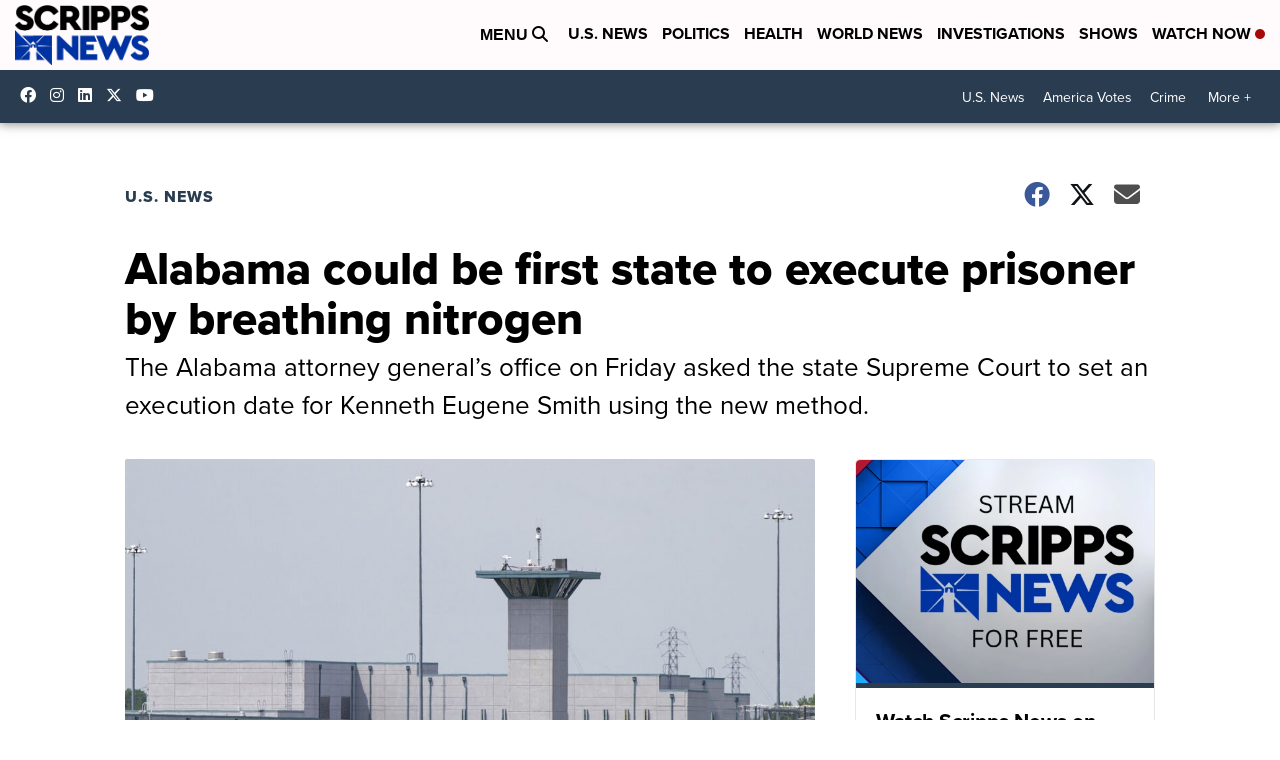

--- FILE ---
content_type: application/javascript; charset=utf-8
request_url: https://fundingchoicesmessages.google.com/f/AGSKWxUTdkZwhHpNXB0UiWA9YmPEVKarR32n6wMf_-mI_KHwwARnHAnVK6PFemeK3CWdQ1COeCzot-eRe6AzFLLYU17_rpCN05N-PI0CH4LnJDB1QLCYbMMexYHpXxnQb8mVnMtScqBCdbog0iu3ArXZhzwizXLu4m7TokJWU7UvQmUuowiM0FUGr9Z_DfEC/__alt/ads//ad.epl?/advertbox._160x500._adbreak.
body_size: -1288
content:
window['e610061d-3152-4f33-b2e6-e6988c833700'] = true;